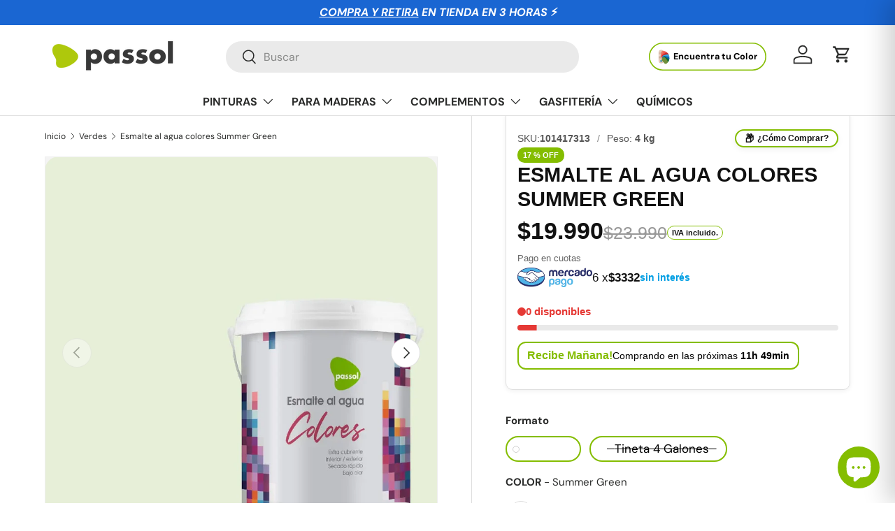

--- FILE ---
content_type: text/css
request_url: https://passol.cl/cdn/shop/t/150/assets/product-page.css?v=94369930746119824481763633459
body_size: 856
content:
/** Shopify CDN: Minification failed

Line 231:0 Expected "}" to go with "{"

**/
.product-main .product-media {
  margin-top: calc(5 * var(--space-unit));
  margin-bottom: calc(5 * var(--space-unit));
}

.product-details__calc .h4 {
  margin-bottom: 1.1em;
}

@media (min-width: 769px) {
  :root {
    --product-column-padding: calc(8 * var(--space-unit));
    --product-info-width: 47%;
  }
  .shopify-section:not(.product-details) {
    clear: both;
  }
  .product-breadcrumbs .breadcrumbs {
    width: calc(100% - var(--product-info-width));
    padding-inline-end: var(--product-column-padding);
    overflow: hidden;
  }
  .product-breadcrumbs + .product-main .product-media,
.product-breadcrumbs + .product-main .product-info {
    padding-top: 0;
  }
  .product-breadcrumbs + .product-main .product-info::before,
.product-breadcrumbs + .product-main .product-info::after {
    top: calc(-10 * var(--space-unit) - 1em - 2px);
  }
  .shopify-section + .product-main {
    margin-top: -1px;
  }
  .shopify-section + .product-main::before,
.product-details + .shopify-section::before,
.product-main + .shopify-section:not(.product-details)::before {
    content: "";
    display: block;
    position: relative;
    z-index: -1;
    width: 100%;
    height: 1px;
    background-color: rgba(var(--text-color)/0.15);
  }
  .product-main .product-media,
.product-main + .product-details > .container {
    width: calc(100% - var(--product-info-width));
    float: left;
    clear: left;
    border-inline-end: 1px solid rgba(var(--text-color)/0.15);
  }
  .product-main .product-media {
    margin-top: 0;
    margin-bottom: 0;
    padding-top: calc(10 * var(--space-unit));
    padding-bottom: calc(10 * var(--space-unit));
    padding-inline-end: var(--product-column-padding);
  }
  .product-main .product-info {
    position: relative;
    width: var(--product-info-width);
    padding: calc(10 * var(--space-unit)) 0;
    padding-inline-start: var(--product-column-padding);
    float: right;
    background-color: rgba(var(--bg-color));
  }
  .product-main .product-info::before, .product-main .product-info::after {
    content: "";
    position: absolute;
    top: 0;
    bottom: -2px;
    left: -1px;
    width: 1px;
    background-color: rgba(var(--bg-color));
  }
  .product-main .product-info::after {
    background-color: rgba(var(--text-color)/0.15);
  }
  .product-main .product-info--sticky {
    min-height: var(--sticky-height, 0);
  }
  .product-info__sticky {
    position: -webkit-sticky;
    position: sticky;
    top: var(--header-end-padded, 48px);
    padding-bottom: 0;
  }
  .product-main + .product-details {
    max-width: calc(var(--page-width, 1320px) + var(--gutter) * 2);
    margin: 0 auto;
    padding: 0 var(--gutter);
  }
  .product-main + .product-details > .container {
    max-width: none;
    margin: 0;
    padding-top: calc(2 * var(--space-unit));
    padding-bottom: calc(10 * var(--space-unit));
    padding-inline-start: 0;
    padding-inline-end: var(--product-column-padding);
  }
  .product-main + .product-details + .shopify-section::before {
    top: 1px;
  }
  [dir=rtl] .product-main .product-media,
[dir=rtl] .product-main + .product-details > .container {
    float: right;
    clear: right;
  }
  [dir=rtl] .product-main .product-info {
    float: left;
  }
  [dir=rtl] .product-main .product-info::before, [dir=rtl] .product-main .product-info::after {
    right: -1px;
    left: auto;
  }
}
@media (min-width: 1280px) {
  :root {
    --product-column-padding: calc(12 * var(--space-unit));
  }
  .product-main .product-media,
.product-main .product-info {
    padding-top: calc(12 * var(--space-unit));
    /* ---------- Passol: recorte 30 % descripción ---------- */
/* === Recorte 30% + botón "Ver más" === */
.truncate-desc {
  max-height: 120px;              /* ← ajusta aquí el alto visible */
  overflow: hidden;
  position: relative;
  transition: max-height .35s ease;
}

.truncate-desc::after {
  content: '';
  position: absolute;
  bottom: 0;
  left: 0;
  right: 0;
  height: 15px;
  background: linear-gradient(to bottom, rgba(255,255,255,0) 0%, #fff 90%);
  pointer-events: none;
}

.truncate-desc.open {
  max-height: 9999px !important;
}

.truncate-desc.open::after {
  display: none;
}
/* FUERZA estilos al botón “Ver más” */
/* == centrado + flecha == */
.truncate-desc.open > .btn-ver-mas,
.truncate-desc > .btn-ver-mas {
  display: block !important;
  margin: 12px auto 0 !important;
  font-size: 15px !important;
  font-weight: 700 !important;
  color: #84BD00 !important;
  text-align: center;
  position: relative !important;
  padding-right: 24px;
}
.truncate-desc.open > .btn-ver-mas::after,
.truncate-desc > .btn-ver-mas::after {
  content: "";
  position: center;
  right: 0;
  top: 50%;
  transform: translateY(-50%);
  width: 0;
  height: 0;
  border-style: solid;
  border-width: 6px 6px 0 6px;
  border-color: #84BD00 transparent transparent transparent;
}
.truncate-desc.open > .btn-ver-mas:hover,
.truncate-desc > .btn-ver-mas:hover {
  text-decoration: underline !important;
}
/* ---------- DESKTOP – solo botón ---------- */
@media (min-width: 750px) {
  /* oculta el enlace */
  .product-info__block a.link.js-hidden { display: none !important; }
  /* estila el botón */
  .product-info__block modal-opener button.btn.btn--secondary[aria-haspopup="dialog"] {
    display: block !important;
    margin: 0 auto !important;
    padding: 10px 22px !important;
    font-size: 14px !important;
    font-weight: 600 !important;
    line-height: 1.4 !important;
    color: #000 !important;
    background: transparent !important;
    border: 2px solid #84BD00 !important;
    border-radius: 14px !important;
    cursor: pointer !important;
    transition: all .25s ease !important;
    text-decoration: none !important;
    text-align: center;
  }
  .product-info__block modal-opener button.btn.btn--secondary[aria-haspopup="dialog"]:hover {
    background: #84BD00 !important;
    color: #fff !important;
  }
}
/* ==== PASSOL | Ocultar variantes ancla “Personalizado T1/T2/T3” ==== */
[data-swatch-value^="Personalizado T"],
.swatch [data-value^="Personalizado T"],
.variant-swatch [data-value^="Personalizado T"],
input[type="radio"][value^="Personalizado T"] + label,
label[for*="Personalizado T"],
[aria-label^="Personalizado T"]{
  display:none !important;
}

/* Si Swatch King usa spans con title */
.variant-swatch span[title^="Personalizado T"]{
  display:none !important;
}

/* Por si en algún template aparece un <select> como fallback */
form[action*="/cart/add"] select[name*="olor"] option[value^="Personalizado T"]{
  display:none !important;
}


--- FILE ---
content_type: image/svg+xml
request_url: https://passol.cl/cdn/shop/files/6f568648-1cfd-47a4-abcd-344d0c9afe6b___def3fccc440f1f5b1bcfede3f4978c01.svg?v=1746565317&width=36
body_size: 1053
content:
<svg xmlns="http://www.w3.org/2000/svg" fill="none" viewBox="0 0 87 60" height="60" width="87">
<g clip-path="url(#clip0_63_2294)">
<path fill-opacity="0.92" fill="white" d="M33.3429 0C40.7063 0 48.0663 0 55.4297 0C58.0124 0 58.9481 0.9384 58.9481 3.51985C58.9481 4.81396 59.5878 5.46101 60.8672 5.46101C63.9535 5.46101 67.0397 5.49828 70.126 5.44746C71.681 5.42036 72.6678 6.08435 73.3483 7.44283C75.8016 12.3584 78.3094 17.2435 80.756 22.1591C81.4841 23.6192 82.573 24.8015 83.536 26.0855C84.3832 27.2136 85.2611 28.318 86.139 29.4224C86.7039 30.1338 86.9965 30.9198 86.9965 31.8345C86.9863 37.5258 86.9965 43.2172 86.9897 48.9086C86.9897 50.7922 85.9008 51.9033 83.9885 51.9271C81.6679 51.9575 79.3438 51.9508 77.0232 51.9271C76.4856 51.9203 76.2508 52.0829 76.0637 52.6046C74.4338 57.1475 70.3505 60.0305 65.6582 60C60.9455 59.9695 56.9609 57.1306 55.3413 52.608C55.1575 52.0998 54.9329 51.9237 54.3851 51.9271C49.458 51.9474 44.5309 51.9542 39.6038 51.9237C38.9675 51.9203 38.7497 52.1608 38.5558 52.7096C37.0144 57.0256 33.2068 59.79 28.5893 59.9865C24.21 60.1728 20.0213 57.7099 18.3166 53.5837C17.7177 52.1371 16.9997 51.8186 15.6148 51.9135C13.9816 52.0253 12.3312 51.9711 10.6912 51.9304C8.82648 51.883 7.66616 50.6397 7.79886 48.9188C7.89754 47.6484 8.84349 46.6151 10.2284 46.5169C11.8072 46.4051 13.4065 46.3542 14.9785 46.4796C16.7037 46.6151 17.6803 46.2865 18.4357 44.4199C20.0417 40.4494 24.3734 37.99 28.4838 38.2C33.2238 38.4439 37.0586 41.1778 38.5354 45.4802C38.811 46.2831 39.1717 46.4728 39.9577 46.466C44.7147 46.4322 49.4716 46.4389 54.2286 46.4593C54.8172 46.4593 55.0929 46.3271 55.3004 45.7106C56.8214 41.1676 60.9931 38.1797 65.7025 38.1864C70.4254 38.1932 74.5835 41.188 76.1011 45.7207C76.2814 46.2594 76.4822 46.4898 77.0845 46.4627C78.3264 46.4084 79.5752 46.4322 80.8206 46.4559C81.3038 46.466 81.5284 46.3576 81.525 45.8088C81.5046 41.4963 81.5114 37.1871 81.5216 32.8745C81.5216 32.5425 81.4195 32.2816 81.2187 32.0276C80.0856 30.5844 78.9389 29.1548 77.8399 27.6845C77.52 27.2543 77.1389 27.2915 76.7204 27.2915C70.1226 27.2915 63.5247 27.2915 56.9269 27.2915C54.4021 27.2915 53.4596 26.3463 53.4596 23.8089C53.4596 18.0329 53.4426 12.2568 53.48 6.48072C53.4834 5.67783 53.2997 5.44746 52.466 5.44746C38.7327 5.47456 24.9995 5.46779 11.2662 5.46779C10.7558 5.46779 10.2488 5.48134 9.74861 5.33567C8.46239 4.96641 7.67977 3.81119 7.79546 2.43577C7.89754 1.19248 8.87412 0.1931 10.1535 0.0474282C10.5482 0.00338773 10.9464 0 11.3411 0C18.6773 0 26.0101 0 33.3429 0ZM66.662 21.8271C68.9827 21.8271 71.3033 21.8 73.6239 21.8407C74.3895 21.8542 74.3929 21.6543 74.0867 21.0581C72.4534 17.877 70.8439 14.6858 69.2515 11.4878C69.0337 11.0508 68.7819 10.8882 68.2851 10.8915C65.4268 10.9153 62.5686 10.9186 59.7103 10.8915C59.1421 10.8848 58.9311 11.0033 58.9379 11.6233C58.9685 14.7773 58.9685 17.9312 58.9379 21.0852C58.9311 21.6814 59.1149 21.8474 59.7035 21.8407C62.0242 21.8102 64.3448 21.8271 66.6654 21.8271H66.662ZM33.6899 49.2203C33.775 46.2391 31.3863 43.7525 28.3749 43.6813C25.3533 43.6102 22.8558 45.9545 22.7707 48.9425C22.6856 51.9271 25.0607 54.4408 28.0517 54.5288C31.1107 54.6203 33.6015 52.2726 33.6899 49.2203ZM65.6957 43.6746C62.6877 43.6746 60.2479 46.0934 60.2309 49.0881C60.2139 52.0558 62.6741 54.5187 65.6684 54.5356C68.6934 54.5525 71.2012 52.066 71.1808 49.0746C71.1604 46.0968 68.7002 43.6746 65.6957 43.6779V43.6746Z"></path>
<path fill-opacity="0.92" fill="white" d="M14.41 27.3628C10.7317 27.3628 7.05682 27.3662 3.37851 27.356C2.90213 27.356 2.40534 27.3492 1.94938 27.234C0.840103 26.9495 0.0404703 25.8857 -0.000361979 24.7441C-0.0411943 23.5584 0.707398 22.4472 1.83709 22.0847C2.18076 21.9729 2.55846 21.9119 2.91915 21.9119C10.5854 21.9018 18.2483 21.9018 25.9145 21.9119C26.2752 21.9119 26.6529 21.9695 26.9966 22.0745C28.1875 22.4438 28.9736 23.6464 28.8613 24.8762C28.7456 26.1601 27.7486 27.1832 26.4556 27.3221C26.0915 27.3628 25.7206 27.3628 25.3531 27.3628C21.7054 27.3628 18.0543 27.3628 14.4066 27.3628H14.41Z"></path>
<path fill-opacity="0.92" fill="white" d="M18.9289 11.1963C22.7807 11.1963 26.6325 11.1828 30.481 11.2031C32.1075 11.2132 33.2474 12.2634 33.3222 13.7371C33.4005 15.3192 32.2776 16.5659 30.6613 16.6268C29.5589 16.6709 28.453 16.6404 27.3471 16.6404C20.7493 16.6404 14.1515 16.6404 7.55366 16.6404C5.97141 16.6404 4.86894 15.8544 4.5661 14.54C4.17139 12.8326 5.33851 11.2607 7.12152 11.2166C9.44216 11.1624 11.7662 11.1963 14.0868 11.1929C15.6997 11.1929 17.316 11.1929 18.9289 11.1929V11.1963Z"></path>
<path fill-opacity="0.92" fill="white" d="M13.5389 32.6713C15.686 32.6713 17.8365 32.6103 19.9836 32.6882C21.8585 32.756 23.0324 34.5752 22.3893 36.2962C21.9606 37.4412 21.0725 38.0815 19.8611 38.0916C15.6214 38.1255 11.3816 38.1357 7.14188 38.0883C5.60727 38.0713 4.46056 36.8043 4.47077 35.3544C4.48098 33.8807 5.60727 32.7119 7.17931 32.6747C9.29919 32.6239 11.4191 32.6611 13.5389 32.6611C13.5389 32.6645 13.5389 32.6679 13.5389 32.6713Z"></path>
</g>
<defs>
<clipPath id="clip0_63_2294">
<rect fill="white" height="60" width="87"></rect>
</clipPath>
</defs>
</svg>


--- FILE ---
content_type: text/javascript
request_url: https://us1-config.doofinder.com/2.x/5488d499-cf50-4f05-9528-8f9acb4e837a.js
body_size: 753
content:
(function (l, a, y, e, r, s, _) {
  l['DoofinderAppsObject'] = r; l[r] = l[r] || function () { (l[r].q = l[r].q || []).push(arguments) };
  s = a.createElement(y); s.async = 1; s.src = e; _ = a.getElementsByTagName(y)[0]; _.parentNode.insertBefore(s, _)
})(window, document, 'script', 'https://cdn.doofinder.com/apps/loader/2.x/loader.min.js', 'doofinderApp');

doofinderApp("config", "store", "5488d499-cf50-4f05-9528-8f9acb4e837a")
doofinderApp("config", "zone", "us1")

doofinderApp("config", "settings",
[{"vsn":"1.0","apps":[{"name":"layer","type":"search","options":{"trigger":"input[name='q'], #SearchInput, input[name='search_query'], input[id^='search_query'], header .header__search details summary, header button.site-header__search-toggle","zone":"us1","url_hash":true},"overrides":{"autoload":{"mobile":null,"desktop":null},"layout":"Fullscreen","custom_css":{"mobile":[""],"desktop":[""]},"custom_properties":{"mobile":["--df-accent-primary: #84bd00;\n--df-accent-primary-hover: #72A400;\n--df-accent-primary-active: #608A00;\n--df-card-flag-out-of-stock-background: #84bd00;\n--df-card-flag-out-of-stock-color: #FAFAFA;\n--df-card-flag-discount-background: #84bd00;"],"desktop":["--df-accent-primary: #84bd00;\n--df-accent-primary-hover: #72A400;\n--df-accent-primary-active: #608A00;\n--df-card-flag-out-of-stock-background: #84bd00;\n--df-card-flag-out-of-stock-color: #FAFAFA;\n--df-card-flag-discount-background: #84bd00;"]},"search_query_retention":true}}],"settings":{"defaults":{"currency":"CLP","language":"es","hashid":"9736f2267d30142fe249b40d76c7ef56"},"account_code":"80349fbf7ec33558b0040728e17aef","search_engines":{"es":{"CLP":"9736f2267d30142fe249b40d76c7ef56"}},"checkout_css_selector":null,"checkout_summary_urls":[{"value":"checkouts","match_type":"contains"}],"checkout_confirmation_urls":[{"value":"thank-you","match_type":"contains"}],"sales_api_integration":null,"require_cookies_consent":false,"page_type_mappings":[{"id":61661,"type":"category_pages","match_conditions":[]},{"id":61662,"type":"home","match_conditions":[]},{"id":61663,"type":"product_pages","match_conditions":[]},{"id":61664,"type":"shopping_cart","match_conditions":[]}],"register_visits":true,"register_checkouts":true,"ga4_integration":true,"integrations_list":[],"platform_integration_type":"shopify"}}])

--- FILE ---
content_type: image/svg+xml
request_url: https://passol.cl/cdn/shop/files/9eff3bdf-58ae-4eab-ba59-11dd19c71431___a6e195d2ca739a2bf4c6562bfa200274.svg?v=1746565345&width=36
body_size: 1414
content:
<svg xmlns="http://www.w3.org/2000/svg" fill="none" viewBox="0 0 76 76" height="76" width="76">
<path fill-opacity="0.92" fill="white" d="M37.9543 76C27.2996 76 16.6448 76 5.99347 76C2.20179 76 0.00697148 73.7939 0.00697148 69.9935C0.00697148 68.4095 -0.00322119 66.8289 0.00697148 65.2448C0.0307544 62.4031 1.89262 60.1902 4.68881 59.7822C5.31736 59.6905 5.44986 59.5069 5.44646 58.912C5.41928 54.9247 5.44646 50.9409 5.41588 46.9536C5.40909 46.2805 5.59596 46.0935 6.25848 46.1207C7.49859 46.1751 8.74549 46.1785 9.989 46.1207C10.6821 46.0901 10.8894 46.2635 10.8826 46.9909C10.8452 50.9476 10.8758 54.9078 10.852 58.8645C10.8486 59.4831 10.9437 59.7381 11.6606 59.7313C15.6731 59.6939 19.6856 59.7007 23.6981 59.7279C24.2995 59.7313 24.449 59.5613 24.4422 58.9732C24.415 54.9587 24.4422 50.9442 24.415 46.9298C24.4116 46.3111 24.5407 46.0969 25.1999 46.1241C26.4977 46.1785 27.8024 46.1819 29.0969 46.1241C29.7628 46.0935 29.8953 46.3281 29.8749 46.9366C29.8307 48.2351 29.8953 49.537 29.8477 50.8355C29.8273 51.4405 30.0142 51.5833 30.602 51.5799C41.8479 51.5629 53.0972 51.5629 64.3431 51.5799C64.9547 51.5799 65.1823 51.4643 65.1518 50.8015C65.094 49.503 65.1756 48.2011 65.1178 46.9026C65.0872 46.2363 65.3216 46.1037 65.9298 46.1241C67.2277 46.1683 68.5289 46.1683 69.8302 46.1241C70.4282 46.1037 70.5845 46.2805 70.5811 46.8754C70.5539 50.8627 70.5743 54.8466 70.5607 58.8339C70.5607 59.3947 70.5879 59.6871 71.3149 59.789C74.1179 60.1834 75.9696 62.4031 75.9934 65.2516C76.007 66.9478 76.0036 68.644 75.9934 70.3403C75.9764 73.6783 73.6728 76 70.3398 76C59.5458 76.0068 48.7484 76 37.9543 76ZM37.9611 70.568C45.2794 70.568 52.5978 70.568 59.9161 70.568C63.222 70.568 66.5278 70.551 69.8336 70.5816C70.4418 70.5884 70.5981 70.4082 70.5743 69.8236C70.5301 68.6101 70.4995 67.3897 70.5811 66.1796C70.6388 65.323 70.3874 65.1224 69.5278 65.1224C48.5037 65.1496 27.4796 65.1428 6.45894 65.1428C6.31624 65.1428 6.17354 65.1598 6.03424 65.1428C5.54159 65.0715 5.41249 65.2924 5.42268 65.7615C5.44986 67.06 5.48044 68.3653 5.41249 69.6604C5.37511 70.4082 5.58576 70.5884 6.33662 70.5884C16.8759 70.5612 27.4151 70.5714 37.9577 70.5714L37.9611 70.568ZM47.5082 59.7075H63.3545C65.1382 59.7075 65.0974 59.7075 65.1552 57.8991C65.1789 57.1376 64.9581 56.9779 64.2242 56.9813C53.3758 57.0051 42.5308 56.9983 31.6824 56.9983C29.8511 56.9983 29.8885 56.9983 29.8409 58.8509C29.8239 59.5681 30.0312 59.7313 30.7277 59.7279C36.3201 59.6973 41.9125 59.7109 47.5082 59.7109V59.7075Z"></path>
<path fill-opacity="0.92" fill="white" d="M45.8873 43.0377C43.2304 43.8229 40.7977 43.4082 38.5825 41.8038C38.1544 41.491 37.9166 41.4264 37.4511 41.7732C34.4409 44.0133 30.6696 43.9861 27.6152 41.7222C27.2618 41.4604 27.0682 41.4332 26.6911 41.7052C23.5313 44.0201 19.9027 44.0133 16.7158 41.6882C16.3795 41.4434 16.1994 41.4366 15.8596 41.6882C13.1348 43.6937 10.1857 44.0507 7.17548 42.5108C4.16864 40.9743 2.72128 38.3773 2.71788 34.9917C2.71448 29.7603 2.71448 24.5323 2.71788 19.3009C2.71788 17.3429 3.7983 16.2755 5.77229 16.2755C15.3806 16.2755 24.9889 16.2823 34.6006 16.2585C35.3311 16.2585 35.4636 16.4285 35.3956 17.1525C34.9913 21.405 35.8407 25.4739 37.39 29.4136C39.2314 34.0875 41.9563 38.221 45.1806 42.0417C45.4286 42.3374 45.7514 42.589 45.8839 43.0377H45.8873ZM13.5731 28.8561C13.5731 26.7078 13.5561 24.5629 13.5833 22.4146C13.5901 21.8843 13.4746 21.6735 12.8936 21.6905C11.5379 21.7347 10.1823 21.7347 8.82669 21.6905C8.24911 21.6735 8.13359 21.8809 8.13699 22.4112C8.15737 26.6194 8.14378 30.8276 8.15058 35.0393C8.15058 36.7627 9.29216 37.9864 10.8584 37.9864C12.4247 37.9864 13.5629 36.7627 13.5697 35.0393C13.5799 32.976 13.5697 30.916 13.5697 28.8527L13.5731 28.8561ZM24.4283 28.9207C24.4283 26.7452 24.4079 24.5697 24.4419 22.3942C24.4487 21.8299 24.2754 21.6803 23.7284 21.6939C22.4305 21.7313 21.1293 21.7415 19.8314 21.6939C19.1791 21.6701 18.982 21.8435 18.9854 22.5233C19.0194 26.6738 18.999 30.8276 19.0024 34.9815C19.0024 36.7695 20.1338 38.0034 21.734 37.9932C23.3275 37.9796 24.4215 36.7457 24.4249 34.9407C24.4283 32.9352 24.4249 30.9296 24.4249 28.9241L24.4283 28.9207ZM29.861 28.7473C29.861 30.9228 29.8406 33.0983 29.8678 35.2738C29.8848 36.8035 31.0739 37.9796 32.5485 37.9898C34.023 38.0034 35.2631 36.8409 35.2733 35.3214C35.3005 30.9704 35.2767 26.6194 35.2937 22.2718C35.2937 21.8231 35.1578 21.6905 34.7161 21.7007C33.3605 21.7245 32.0048 21.7415 30.6492 21.6939C30.0309 21.6735 29.827 21.8231 29.844 22.4757C29.8882 24.5663 29.861 26.6568 29.861 28.7473Z"></path>
<path fill-opacity="0.92" fill="white" d="M75.9968 19.0527C75.9288 24.2195 74.2538 28.9105 71.6819 33.3159C68.41 38.9178 64.1223 43.6529 59.1992 47.834C57.5616 49.2243 56.4472 49.2379 54.8368 47.8612C48.7619 42.6672 43.5671 36.7627 40.3122 29.3592C38.5353 25.3175 37.6553 21.1092 38.1412 16.6528C39.0008 8.73263 45.4153 1.7914 53.3045 0.336534C63.6568 -1.57383 73.2719 4.76233 75.5687 15.011C75.8643 16.3367 76.0104 17.6862 75.9934 19.0493L75.9968 19.0527ZM70.6049 19.0391C70.5437 18.4204 70.5029 17.8018 70.4214 17.1865C69.6603 11.35 65.1688 6.64551 59.3827 5.62234C53.5559 4.58897 47.6883 7.47152 44.9635 12.7165C42.8366 16.8092 43.0778 21.0141 44.532 25.2087C46.9035 32.048 51.463 37.3576 56.6137 42.2389C56.9738 42.5788 57.1743 42.419 57.4495 42.1641C61.2004 38.6527 64.5674 34.8251 67.1258 30.3415C69.1269 26.8403 70.4927 23.1386 70.5981 19.0391H70.6049Z"></path>
<path fill-opacity="0.92" fill="white" d="M51.5679 18.9404C51.5883 15.9456 54.0549 13.5288 57.0618 13.5594C60.0516 13.59 62.4571 16.0646 62.4197 19.0763C62.3824 22.0303 59.9361 24.4267 56.9667 24.4165C53.9734 24.4063 51.5476 21.9453 51.5645 18.9404H51.5679Z"></path>
</svg>
